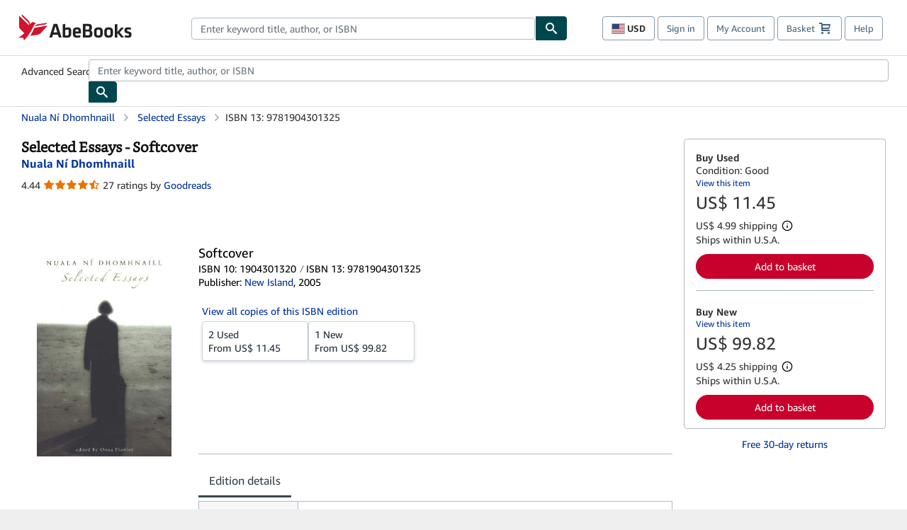

--- FILE ---
content_type: text/xml
request_url: https://sts.us-east-1.amazonaws.com/
body_size: 2047
content:
<AssumeRoleWithWebIdentityResponse xmlns="https://sts.amazonaws.com/doc/2011-06-15/">
  <AssumeRoleWithWebIdentityResult>
    <Audience>us-east-1:f13a4d50-4dfe-4d56-aef3-a044e663246b</Audience>
    <AssumedRoleUser>
      <AssumedRoleId>AROA3FLD2RDYFSLNWUNT7:cwr</AssumedRoleId>
      <Arn>arn:aws:sts::767397890288:assumed-role/rum-app-monitor-unauthenticated-role/cwr</Arn>
    </AssumedRoleUser>
    <Provider>cognito-identity.amazonaws.com</Provider>
    <Credentials>
      <AccessKeyId>ASIA3FLD2RDYP76TJU55</AccessKeyId>
      <SecretAccessKey>DBbutXFZCUFdXejY/L99xIpI7eH12xIEMyuMrrW0</SecretAccessKey>
      <SessionToken>IQoJb3JpZ2luX2VjEPn//////////wEaCXVzLWVhc3QtMSJHMEUCIAeET9F1vQVaS8/h/a6b1mV5j/rxJXSwfMoTifNDlwc6AiEA7BQfIZL/5KvKa8JzUjYThkInp+N8jF7wRGCvupYy7nwqjwMIwv//////////ARAAGgw3NjczOTc4OTAyODgiDHb9be7ZPoMKw8OdVyrjAgscnxRfYnaM3ts3rp7DIhHMHpPinVkYso7OC1Y7Ckg80q1WSoTjuY1fSR7Uxg6YAc43k/aA88AAxN9k2lnxJhBI3cche0bYo2nvwrMXP0nz4u4BW5dkeHvUYEq/jzpCHQEXGFUgziVhNvn3Ax2yUQFn5Q7WDka79Sp2Wzt58MZUnB4eem2pA79uW9rBvWh+0JtH5BwmKg1gUI6/378jQOn8F2GnIbXlfpjuMrgVyfKJoyHLyU6B0FtN5ctRz5WtxQRYt3IgsWIkKjySH6WnUQlp4/nc+srqAkYwEQj09V/AqVHlcmTtTKEUR/L0mUXz4jEhCSyjBa+5SZleK4togUQGNBwMYpXYb7uGuKY0cyVEBZIv+sSrX9DQonzo7ZONXKjacepcBjt9MinQvPuWYa3r7gMuutN/EzWJqS36OVZpyLLoEWcrWAD4N7HIsB+1na5Vtk9fG9JelWeqmhaEVOX8MI0wrZvCywY6hQJh5I79jfyOYnLJCkXnHvQ7fbRCP6tJjH6VIWw8IPpU75AsPbYZV2y+J/9idrCrhpTS2JymZL26YIAW2mEG6OMgsjwD1bALJjWvkPi7DJvoV26l0a5zC8TKKQzlyQZwHr8lP/XRlbksPy3gdtBxu0HeXQpLJWUL2zt/X1XS/tjngJQuOnDhc3pfyeIpnFF8ZvRyDZS2lQVsENK3aAYfeVPgKFcSbs2rBaCiq37demqr1ioYKoRsAqcGmK1Jbao8hBJr/l+XkqyqbDcnsYPKi8A5KBgFmXHdnSSn2x8mS+c7iSch2ruj2bbtlsuHOMFmtBFt1Cdu6Q6IywfIsj4DHXAI+tnIyJE=</SessionToken>
      <Expiration>2026-01-21T09:26:21Z</Expiration>
    </Credentials>
    <SubjectFromWebIdentityToken>us-east-1:b2ac7a88-f067-c489-e577-606ce4c09cc7</SubjectFromWebIdentityToken>
  </AssumeRoleWithWebIdentityResult>
  <ResponseMetadata>
    <RequestId>82b3ab9d-57ef-457b-8ef3-6772367b4e1e</RequestId>
  </ResponseMetadata>
</AssumeRoleWithWebIdentityResponse>
